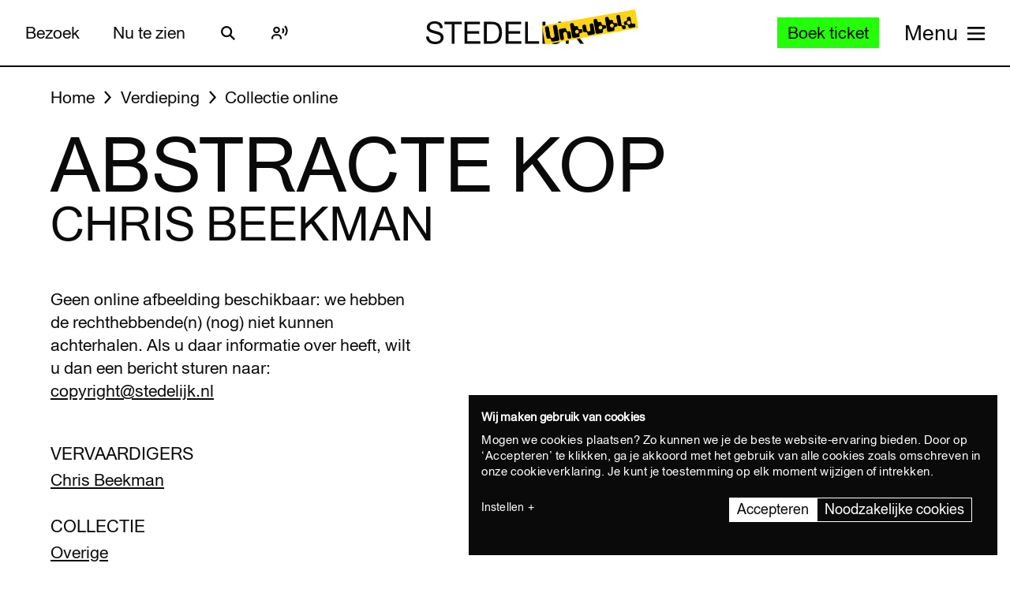

--- FILE ---
content_type: text/javascript
request_url: https://widget.enviso.io/build-ts/modern/components/common/enviso-tab-context-element.js
body_size: 121
content:
import{x as e}from"../../lit-element-5a533547.js";import{_ as t,F as s,d as n}from"../../enviso-base-resolver-570a8de9.js";import{E as o}from"../../enviso-base-element-f6ef1004.js";import{e as r}from"../../query-assigned-elements-7a69526e.js";import"../../es.iterator.every-b874bb5d.js";let i,a=e=>e,l=class extends o{constructor(){super(...arguments),this.keyDownEventListener=e=>this.onKeyDown(e)}render(){return e(i||(i=a`<style>:host{display:inherit}</style><slot></slot>`))}connectedCallback(){this.addEventListener("keydown",this.keyDownEventListener),super.connectedCallback()}disconnectedCallback(){this.removeEventListener("keydown",this.keyDownEventListener),super.disconnectedCallback()}onKeyDown(e){if("Tab"!==e.key)return;const t=this.$$$all(s);if(0===t.length)return;const o=t[0],r=t[t.length-1],i=n();e.shiftKey?i===o&&(r.focus(),e.preventDefault(),e.stopPropagation()):i===r&&(o.focus(),e.preventDefault(),e.stopPropagation())}};l=t([r("enviso-tab-context")],l);export{l as EnvisoTabContextElement};
